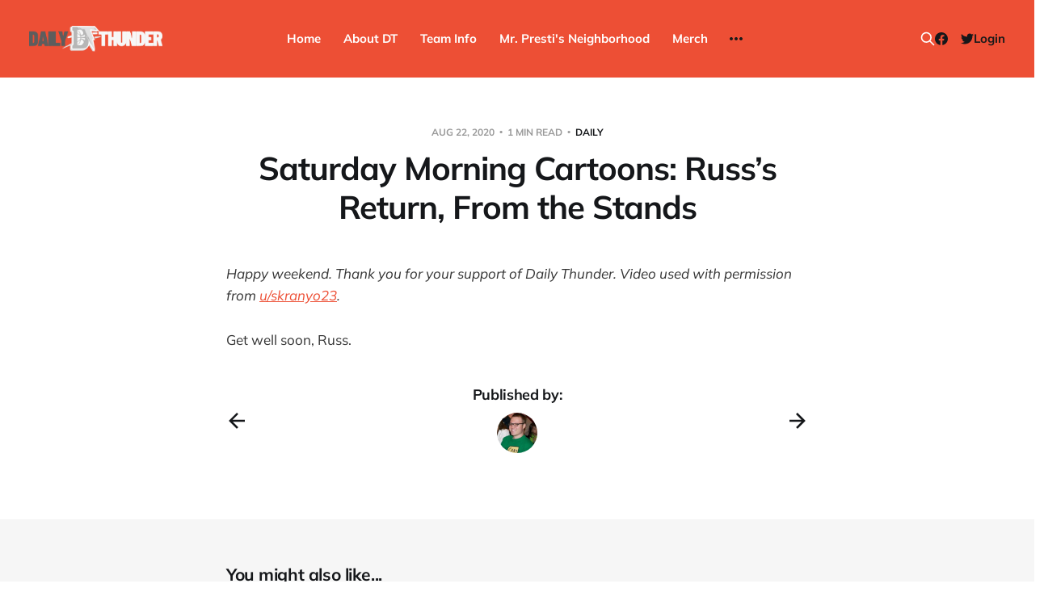

--- FILE ---
content_type: text/html; charset=utf-8
request_url: https://www.dailythunder.com/saturday-morning-cartoons-russs-return-from-the-stands/
body_size: 5740
content:
<!DOCTYPE html>
<html lang="en">

<head>
    <meta charset="utf-8">
    <meta name="viewport" content="width=device-width, initial-scale=1">
    <title>Saturday Morning Cartoons: Russ&#x27;s Return, From the Stands - Daily Thunder</title>

    <link rel="stylesheet" href="https://www.dailythunder.com/assets/built/screen.css?v=3babbaaf39">

    <link rel="icon" href="https://www.dailythunder.com/content/images/size/w256h256/2022/08/Daily-Thunder-Logo-COLOR-1.png" type="image/png">
    <link rel="canonical" href="https://www.dailythunder.com/saturday-morning-cartoons-russs-return-from-the-stands/">
    <meta name="referrer" content="no-referrer-when-downgrade">
    
    <meta property="og:site_name" content="Daily Thunder">
    <meta property="og:type" content="article">
    <meta property="og:title" content="Saturday Morning Cartoons: Russ&#x27;s Return, From the Stands - Daily Thunder">
    <meta property="og:description" content="Happy weekend. Thank you for your support of Daily Thunder. Video used with permission from u/skranyo23. Get well soon, Russ.">
    <meta property="og:url" content="https://www.dailythunder.com/saturday-morning-cartoons-russs-return-from-the-stands/">
    <meta property="og:image" content="https://www.dailythunder.com/content/images/size/w1200/2022/08/shaidtlogo-4.png">
    <meta property="article:published_time" content="2020-08-22T13:00:37.000Z">
    <meta property="article:modified_time" content="2020-08-22T12:45:25.000Z">
    <meta property="article:tag" content="Daily">
    <meta property="article:tag" content="Saturday Morning Cartoons">
    <meta property="article:tag" content="nba funny">
    <meta property="article:tag" content="royce young">
    <meta property="article:tag" content="thunder fans">
    <meta property="article:tag" content="thunder funny">
    <meta property="article:tag" content="thunder memories">
    <meta property="article:tag" content="thunder nostalgia">
    <meta property="article:tag" content="thunder past">
    <meta property="article:tag" content="thunder players">
    <meta property="article:tag" content="thunder videos">
    <meta property="article:tag" content="thunder weird">
    
    <meta property="article:publisher" content="https://www.facebook.com/dailythunder">
    <meta name="twitter:card" content="summary_large_image">
    <meta name="twitter:title" content="Saturday Morning Cartoons: Russ&#x27;s Return, From the Stands - Daily Thunder">
    <meta name="twitter:description" content="Happy weekend. Thank you for your support of Daily Thunder. Video used with permission from u/skranyo23.

Get well soon, Russ.">
    <meta name="twitter:url" content="https://www.dailythunder.com/saturday-morning-cartoons-russs-return-from-the-stands/">
    <meta name="twitter:image" content="https://www.dailythunder.com/content/images/size/w1200/2022/08/shaidtlogo-3.png">
    <meta name="twitter:label1" content="Written by">
    <meta name="twitter:data1" content="Cray Allred">
    <meta name="twitter:label2" content="Filed under">
    <meta name="twitter:data2" content="Daily, Saturday Morning Cartoons, nba funny, royce young, thunder fans, thunder funny, thunder memories, thunder nostalgia, thunder past, thunder players, thunder videos, thunder weird">
    <meta name="twitter:site" content="@dailythunder">
    <meta property="og:image:width" content="1200">
    <meta property="og:image:height" content="330">
    
    <script type="application/ld+json">
{
    "@context": "https://schema.org",
    "@type": "Article",
    "publisher": {
        "@type": "Organization",
        "name": "Daily Thunder",
        "url": "https://www.dailythunder.com/",
        "logo": {
            "@type": "ImageObject",
            "url": "https://www.dailythunder.com/content/images/2022/08/dailythundewordmarkgreydark.png"
        }
    },
    "author": {
        "@type": "Person",
        "name": "Cray Allred",
        "image": {
            "@type": "ImageObject",
            "url": "https://www.dailythunder.com/content/images/size/w1200/avatar/554f7c186223da4c4edc0b02f4995232.jpg",
            "width": 1200,
            "height": 1200
        },
        "url": "https://www.dailythunder.com/author/ish/",
        "sameAs": []
    },
    "headline": "Saturday Morning Cartoons: Russ&#x27;s Return, From the Stands - Daily Thunder",
    "url": "https://www.dailythunder.com/saturday-morning-cartoons-russs-return-from-the-stands/",
    "datePublished": "2020-08-22T13:00:37.000Z",
    "dateModified": "2020-08-22T12:45:25.000Z",
    "keywords": "Daily, Saturday Morning Cartoons, nba funny, royce young, thunder fans, thunder funny, thunder memories, thunder nostalgia, thunder past, thunder players, thunder videos, thunder weird",
    "description": "Happy weekend. Thank you for your support of Daily Thunder. Video used with permission from u/skranyo23.\n\nGet well soon, Russ.",
    "mainEntityOfPage": "https://www.dailythunder.com/saturday-morning-cartoons-russs-return-from-the-stands/"
}
    </script>

    <meta name="generator" content="Ghost 6.13">
    <link rel="alternate" type="application/rss+xml" title="Daily Thunder" href="https://www.dailythunder.com/rss/">
    <script defer src="https://cdn.jsdelivr.net/ghost/portal@~2.56/umd/portal.min.js" data-i18n="true" data-ghost="https://www.dailythunder.com/" data-key="b199cce1e58906a8eb50773453" data-api="https://daily-thunder.ghost.io/ghost/api/content/" data-locale="en" crossorigin="anonymous"></script><style id="gh-members-styles">.gh-post-upgrade-cta-content,
.gh-post-upgrade-cta {
    display: flex;
    flex-direction: column;
    align-items: center;
    font-family: -apple-system, BlinkMacSystemFont, 'Segoe UI', Roboto, Oxygen, Ubuntu, Cantarell, 'Open Sans', 'Helvetica Neue', sans-serif;
    text-align: center;
    width: 100%;
    color: #ffffff;
    font-size: 16px;
}

.gh-post-upgrade-cta-content {
    border-radius: 8px;
    padding: 40px 4vw;
}

.gh-post-upgrade-cta h2 {
    color: #ffffff;
    font-size: 28px;
    letter-spacing: -0.2px;
    margin: 0;
    padding: 0;
}

.gh-post-upgrade-cta p {
    margin: 20px 0 0;
    padding: 0;
}

.gh-post-upgrade-cta small {
    font-size: 16px;
    letter-spacing: -0.2px;
}

.gh-post-upgrade-cta a {
    color: #ffffff;
    cursor: pointer;
    font-weight: 500;
    box-shadow: none;
    text-decoration: underline;
}

.gh-post-upgrade-cta a:hover {
    color: #ffffff;
    opacity: 0.8;
    box-shadow: none;
    text-decoration: underline;
}

.gh-post-upgrade-cta a.gh-btn {
    display: block;
    background: #ffffff;
    text-decoration: none;
    margin: 28px 0 0;
    padding: 8px 18px;
    border-radius: 4px;
    font-size: 16px;
    font-weight: 600;
}

.gh-post-upgrade-cta a.gh-btn:hover {
    opacity: 0.92;
}</style><script async src="https://js.stripe.com/v3/"></script>
    <script defer src="https://cdn.jsdelivr.net/ghost/sodo-search@~1.8/umd/sodo-search.min.js" data-key="b199cce1e58906a8eb50773453" data-styles="https://cdn.jsdelivr.net/ghost/sodo-search@~1.8/umd/main.css" data-sodo-search="https://daily-thunder.ghost.io/" data-locale="en" crossorigin="anonymous"></script>
    
    <link href="https://www.dailythunder.com/webmentions/receive/" rel="webmention">
    <script defer src="/public/cards.min.js?v=3babbaaf39"></script>
    <link rel="stylesheet" type="text/css" href="/public/cards.min.css?v=3babbaaf39">
    <script defer src="/public/member-attribution.min.js?v=3babbaaf39"></script>
    <script defer src="/public/ghost-stats.min.js?v=3babbaaf39" data-stringify-payload="false" data-datasource="analytics_events" data-storage="localStorage" data-host="https://www.dailythunder.com/.ghost/analytics/api/v1/page_hit"  tb_site_uuid="f2f98597-fc28-4a31-8135-86802fa12f06" tb_post_uuid="0668a8eb-f080-4650-9d14-6f0d6e3b1b85" tb_post_type="post" tb_member_uuid="undefined" tb_member_status="undefined"></script><style>:root {--ghost-accent-color: #ed4f35;}</style>
</head>

<body class="post-template tag-daily tag-saturday-morning-cartoons tag-nba-funny tag-royce-young tag-thunder-fans tag-thunder-funny tag-thunder-memories tag-thunder-nostalgia tag-thunder-past tag-thunder-players tag-thunder-videos tag-thunder-weird tag-hash-wp is-head-b--n--a is-head-brand">
<div class="site">

    <header id="gh-head" class="gh-head gh-outer">
    <div class="gh-head-inner">

        <div class="gh-head-brand">
            <div class="gh-head-brand-wrapper">
                <a class="gh-head-logo" href="https://www.dailythunder.com">
                        <img src="https://www.dailythunder.com/content/images/2022/08/dailythundewordmarkgreydark.png" alt="Daily Thunder">
                </a>
            </div>
            <button class="gh-search gh-icon-btn" data-ghost-search><svg xmlns="http://www.w3.org/2000/svg" fill="none" viewBox="0 0 24 24" stroke="currentColor" stroke-width="2" width="20" height="20"><path stroke-linecap="round" stroke-linejoin="round" d="M21 21l-6-6m2-5a7 7 0 11-14 0 7 7 0 0114 0z"></path></svg></button>
            <button class="gh-burger"></button>
        </div>

        <nav class="gh-head-menu">
            <ul class="nav">
    <li class="nav-home"><a href="https://www.dailythunder.com/">Home</a></li>
    <li class="nav-about-dt"><a href="https://www.dailythunder.com/about/">About DT</a></li>
    <li class="nav-team-info"><a href="https://www.nba.com/thunder">Team Info</a></li>
    <li class="nav-mr-prestis-neighborhood"><a href="https://www.dailythunder.com/community/">Mr. Presti&#x27;s Neighborhood</a></li>
    <li class="nav-merch"><a href="https://shopgoodokc.com/daily-thunder/">Merch</a></li>
    <li class="nav-advertise"><a href="mailto:dailythunder@gmail.com?&subject=Advertising%20Inquiry">Advertise</a></li>
</ul>

        </nav>

        <div class="gh-head-actions">
            <button class="gh-search gh-icon-btn" data-ghost-search><svg xmlns="http://www.w3.org/2000/svg" fill="none" viewBox="0 0 24 24" stroke="currentColor" stroke-width="2" width="20" height="20"><path stroke-linecap="round" stroke-linejoin="round" d="M21 21l-6-6m2-5a7 7 0 11-14 0 7 7 0 0114 0z"></path></svg></button>
            <div class="social">
                    <a class="social-item social-item-facebook" href="https://www.facebook.com/dailythunder" target="_blank" rel="noopener noreferrer" aria-label="Facebook">
                        <svg class="icon" viewBox="0 0 24 24" xmlns="http://www.w3.org/2000/svg"><path d="M23.9981 11.9991C23.9981 5.37216 18.626 0 11.9991 0C5.37216 0 0 5.37216 0 11.9991C0 17.9882 4.38789 22.9522 10.1242 23.8524V15.4676H7.07758V11.9991H10.1242V9.35553C10.1242 6.34826 11.9156 4.68714 14.6564 4.68714C15.9692 4.68714 17.3424 4.92149 17.3424 4.92149V7.87439H15.8294C14.3388 7.87439 13.8739 8.79933 13.8739 9.74824V11.9991H17.2018L16.6698 15.4676H13.8739V23.8524C19.6103 22.9522 23.9981 17.9882 23.9981 11.9991Z"/></svg>                    </a>
                    <a class="social-item social-item-twitter" href="https://x.com/dailythunder" target="_blank" rel="noopener noreferrer" aria-label="Twitter">
                        <svg class="icon" viewBox="0 0 24 24" xmlns="http://www.w3.org/2000/svg"><path d="M23.954 4.569c-.885.389-1.83.654-2.825.775 1.014-.611 1.794-1.574 2.163-2.723-.951.555-2.005.959-3.127 1.184-.896-.959-2.173-1.559-3.591-1.559-2.717 0-4.92 2.203-4.92 4.917 0 .39.045.765.127 1.124C7.691 8.094 4.066 6.13 1.64 3.161c-.427.722-.666 1.561-.666 2.475 0 1.71.87 3.213 2.188 4.096-.807-.026-1.566-.248-2.228-.616v.061c0 2.385 1.693 4.374 3.946 4.827-.413.111-.849.171-1.296.171-.314 0-.615-.03-.916-.086.631 1.953 2.445 3.377 4.604 3.417-1.68 1.319-3.809 2.105-6.102 2.105-.39 0-.779-.023-1.17-.067 2.189 1.394 4.768 2.209 7.557 2.209 9.054 0 13.999-7.496 13.999-13.986 0-.209 0-.42-.015-.63.961-.689 1.8-1.56 2.46-2.548l-.047-.02z"/></svg>                    </a>
            </div>
                <button class="button-text menu-item members-login" data-portal="signin">Login</button>
        </div>

    </div>
    </header>


    <div class="site-content">
        
<main class="site-main">

        <article class="single post tag-daily tag-saturday-morning-cartoons tag-nba-funny tag-royce-young tag-thunder-fans tag-thunder-funny tag-thunder-memories tag-thunder-nostalgia tag-thunder-past tag-thunder-players tag-thunder-videos tag-thunder-weird tag-hash-wp no-image">

    <header class="single-header gh-canvas">
        <div class="single-meta">
            <span class="single-meta-item single-meta-date">
                <time datetime="2020-08-22">
                    Aug 22, 2020
                </time>
            </span>
            <span class="single-meta-item single-meta-length">
                1 min read
            </span>
                <span class="single-meta-item single-meta-tag">
                    <a class="post-tag post-tag-daily" href="/tag/daily/">Daily</a>
                </span>
        </div>

        <h1 class="single-title">Saturday Morning Cartoons: Russ’s Return, From the Stands</h1>


    </header>

    <div class="single-content gh-content gh-canvas">
        <p><em>Happy weekend. Thank you for your support of Daily Thunder.</em> <em>Video used with permission from <a href="https://www.reddit.com/user/skranyo23?ref=dailythunder.com">u/skranyo23</a>.</em></p><p>Get well soon, Russ.</p>
    </div>

    <div class="gh-canvas">
    <footer class="single-footer">

        <div class="single-footer-left">
            <div class="navigation navigation-previous">
                <a class="navigation-link" href="/crossbolts-episode-75/" aria-label="Previous post">
                    <span class="navigation-icon"><svg class="icon" xmlns="http://www.w3.org/2000/svg" viewBox="0 0 32 32">
    <path d="M26.667 14.667v2.667h-16L18 24.667l-1.893 1.893L5.547 16l10.56-10.56L18 7.333l-7.333 7.333h16z"></path>
</svg></span>
                </a>
            </div>
        </div>

        <div class="single-footer-middle">
            <div class="single-footer-top">
                <h3 class="single-footer-title">Published by:</h3>
                <div class="author-list">
                        <div class="author-image-placeholder u-placeholder square">
                            <a href="/author/ish/" title="Cray Allred">
                                    <img class="author-image u-object-fit" src="/content/images/size/w150/avatar/554f7c186223da4c4edc0b02f4995232.jpg" alt="Cray Allred" loading="lazy">
                            </a>
                        </div>
                </div>
            </div>
        </div>

        <div class="single-footer-right">
            <div class="navigation navigation-next">
                <a class="navigation-link" href="/thunder-2020-playoff-rankings-1-2-in-a-hole/" aria-label="Next post">
                    <span class="navigation-icon"><svg class="icon" xmlns="http://www.w3.org/2000/svg" viewBox="0 0 32 32">
    <path d="M5.333 14.667v2.667h16L14 24.667l1.893 1.893L26.453 16 15.893 5.44 14 7.333l7.333 7.333h-16z"></path>
</svg></span>
                </a>
            </div>
        </div>

    </footer>
    </div>

</article>
                <section class="related-wrapper gh-canvas">
        <h3 class="related-title">You might also like...</h3>
        <div class="post-feed related-feed">
                <article class="feed post" data-month="January 2026">

    <div class="feed-calendar">
        <div class="feed-calendar-month">
            Jan
        </div>
        <div class="feed-calendar-day">
            17
        </div>
    </div>

        <div class="feed-image u-placeholder rectangle">
                <img
                    class="u-object-fit"
                    srcset="/content/images/size/w400/2025/05/1000008482.png 400w,
/content/images/size/w750/2025/05/1000008482.png 750w,
/content/images/size/w960/2025/05/1000008482.png 960w,
/content/images/size/w1140/2025/05/1000008482.png 1140w"
                    sizes="(min-width: 576px) 160px, 90vw"
                    src="/content/images/size/w750/2025/05/1000008482.png"
                    alt="Saturday Morning Cartoons: Focus, Nick"
                    loading="lazy"
                >
        </div>

    <div class="feed-wrapper">
        <h2 class="feed-title">Saturday Morning Cartoons: Focus, Nick</h2>
            <div class="feed-excerpt">Thunder fun for the weekend.</div>
        <div class="feed-right">
            <time class="feed-date" datetime="2026-01-17">
                Jan 17, 2026
            </time>
            <div class="feed-visibility feed-visibility-public">
                <svg class="icon" xmlns="http://www.w3.org/2000/svg" viewBox="0 0 32 32">
    <path d="M16 23.027L24.24 28l-2.187-9.373 7.28-6.307-9.587-.827-3.747-8.827-3.747 8.827-9.587.827 7.267 6.307L7.759 28l8.24-4.973z"></path>
</svg>            </div>
            <div class="feed-icon">
                <svg class="icon" xmlns="http://www.w3.org/2000/svg" viewBox="0 0 32 32">
    <path d="M11.453 22.107L17.56 16l-6.107-6.12L13.333 8l8 8-8 8-1.88-1.893z"></path>
</svg>            </div>
        </div>
    </div>

    <a class="u-permalink" href="/saturday-morning-cartoons-focus-nick/" aria-label="Saturday Morning Cartoons: Focus, Nick"></a>

</article>                <article class="feed post" data-month="January 2026">

    <div class="feed-calendar">
        <div class="feed-calendar-month">
            Jan
        </div>
        <div class="feed-calendar-day">
            10
        </div>
    </div>

        <div class="feed-image u-placeholder rectangle">
                <img
                    class="u-object-fit"
                    srcset="/content/images/size/w400/2025/05/1000008482.png 400w,
/content/images/size/w750/2025/05/1000008482.png 750w,
/content/images/size/w960/2025/05/1000008482.png 960w,
/content/images/size/w1140/2025/05/1000008482.png 1140w"
                    sizes="(min-width: 576px) 160px, 90vw"
                    src="/content/images/size/w750/2025/05/1000008482.png"
                    alt="Saturday Morning Cartoons: SI Sportsperson of the Year, pt. 2"
                    loading="lazy"
                >
        </div>

    <div class="feed-wrapper">
        <h2 class="feed-title">Saturday Morning Cartoons: SI Sportsperson of the Year, pt. 2</h2>
            <div class="feed-excerpt">Thunder fun for the weekend.</div>
        <div class="feed-right">
            <time class="feed-date" datetime="2026-01-10">
                Jan 10, 2026
            </time>
            <div class="feed-visibility feed-visibility-public">
                <svg class="icon" xmlns="http://www.w3.org/2000/svg" viewBox="0 0 32 32">
    <path d="M16 23.027L24.24 28l-2.187-9.373 7.28-6.307-9.587-.827-3.747-8.827-3.747 8.827-9.587.827 7.267 6.307L7.759 28l8.24-4.973z"></path>
</svg>            </div>
            <div class="feed-icon">
                <svg class="icon" xmlns="http://www.w3.org/2000/svg" viewBox="0 0 32 32">
    <path d="M11.453 22.107L17.56 16l-6.107-6.12L13.333 8l8 8-8 8-1.88-1.893z"></path>
</svg>            </div>
        </div>
    </div>

    <a class="u-permalink" href="/saturday-morning-cartoons-si-sportsperson-of-the-year-l/" aria-label="Saturday Morning Cartoons: SI Sportsperson of the Year, pt. 2"></a>

</article>                <article class="feed post" data-month="January 2026">

    <div class="feed-calendar">
        <div class="feed-calendar-month">
            Jan
        </div>
        <div class="feed-calendar-day">
            03
        </div>
    </div>

        <div class="feed-image u-placeholder rectangle">
                <img
                    class="u-object-fit"
                    srcset="/content/images/size/w400/2025/05/1000008482.png 400w,
/content/images/size/w750/2025/05/1000008482.png 750w,
/content/images/size/w960/2025/05/1000008482.png 960w,
/content/images/size/w1140/2025/05/1000008482.png 1140w"
                    sizes="(min-width: 576px) 160px, 90vw"
                    src="/content/images/size/w750/2025/05/1000008482.png"
                    alt="Saturday Morning Cartoons: SI Sportsperson of the Year"
                    loading="lazy"
                >
        </div>

    <div class="feed-wrapper">
        <h2 class="feed-title">Saturday Morning Cartoons: SI Sportsperson of the Year</h2>
            <div class="feed-excerpt">Thunder fun for the weekend.</div>
        <div class="feed-right">
            <time class="feed-date" datetime="2026-01-03">
                Jan 3, 2026
            </time>
            <div class="feed-visibility feed-visibility-public">
                <svg class="icon" xmlns="http://www.w3.org/2000/svg" viewBox="0 0 32 32">
    <path d="M16 23.027L24.24 28l-2.187-9.373 7.28-6.307-9.587-.827-3.747-8.827-3.747 8.827-9.587.827 7.267 6.307L7.759 28l8.24-4.973z"></path>
</svg>            </div>
            <div class="feed-icon">
                <svg class="icon" xmlns="http://www.w3.org/2000/svg" viewBox="0 0 32 32">
    <path d="M11.453 22.107L17.56 16l-6.107-6.12L13.333 8l8 8-8 8-1.88-1.893z"></path>
</svg>            </div>
        </div>
    </div>

    <a class="u-permalink" href="/saturday-morning-cartoons-si-sportsperson-of-the-year/" aria-label="Saturday Morning Cartoons: SI Sportsperson of the Year"></a>

</article>                <article class="feed post" data-month="December 2025">

    <div class="feed-calendar">
        <div class="feed-calendar-month">
            Dec
        </div>
        <div class="feed-calendar-day">
            27
        </div>
    </div>

        <div class="feed-image u-placeholder rectangle">
                <img
                    class="u-object-fit"
                    srcset="/content/images/size/w400/2025/05/1000008482.png 400w,
/content/images/size/w750/2025/05/1000008482.png 750w,
/content/images/size/w960/2025/05/1000008482.png 960w,
/content/images/size/w1140/2025/05/1000008482.png 1140w"
                    sizes="(min-width: 576px) 160px, 90vw"
                    src="/content/images/size/w750/2025/05/1000008482.png"
                    alt="Saturday Morning Cartoons: Feels Like the Last Time Thunder Beat the Spurs"
                    loading="lazy"
                >
        </div>

    <div class="feed-wrapper">
        <h2 class="feed-title">Saturday Morning Cartoons: Feels Like the Last Time Thunder Beat the Spurs</h2>
            <div class="feed-excerpt">Thunder fun for the weekend.</div>
        <div class="feed-right">
            <time class="feed-date" datetime="2025-12-27">
                Dec 27, 2025
            </time>
            <div class="feed-visibility feed-visibility-public">
                <svg class="icon" xmlns="http://www.w3.org/2000/svg" viewBox="0 0 32 32">
    <path d="M16 23.027L24.24 28l-2.187-9.373 7.28-6.307-9.587-.827-3.747-8.827-3.747 8.827-9.587.827 7.267 6.307L7.759 28l8.24-4.973z"></path>
</svg>            </div>
            <div class="feed-icon">
                <svg class="icon" xmlns="http://www.w3.org/2000/svg" viewBox="0 0 32 32">
    <path d="M11.453 22.107L17.56 16l-6.107-6.12L13.333 8l8 8-8 8-1.88-1.893z"></path>
</svg>            </div>
        </div>
    </div>

    <a class="u-permalink" href="/saturday-morning-cartoons-feels-like-the-last-time-thunder-beat-the-spurs/" aria-label="Saturday Morning Cartoons: Feels Like the Last Time Thunder Beat the Spurs"></a>

</article>                <article class="feed post" data-month="December 2025">

    <div class="feed-calendar">
        <div class="feed-calendar-month">
            Dec
        </div>
        <div class="feed-calendar-day">
            20
        </div>
    </div>

        <div class="feed-image u-placeholder rectangle">
                <img
                    class="u-object-fit"
                    srcset="/content/images/size/w400/2025/05/1000008482.png 400w,
/content/images/size/w750/2025/05/1000008482.png 750w,
/content/images/size/w960/2025/05/1000008482.png 960w,
/content/images/size/w1140/2025/05/1000008482.png 1140w"
                    sizes="(min-width: 576px) 160px, 90vw"
                    src="/content/images/size/w750/2025/05/1000008482.png"
                    alt="Saturday Morning Cartoons: Proud Dad"
                    loading="lazy"
                >
        </div>

    <div class="feed-wrapper">
        <h2 class="feed-title">Saturday Morning Cartoons: Proud Dad</h2>
            <div class="feed-excerpt">Thunder fun for the weekend.</div>
        <div class="feed-right">
            <time class="feed-date" datetime="2025-12-20">
                Dec 20, 2025
            </time>
            <div class="feed-visibility feed-visibility-public">
                <svg class="icon" xmlns="http://www.w3.org/2000/svg" viewBox="0 0 32 32">
    <path d="M16 23.027L24.24 28l-2.187-9.373 7.28-6.307-9.587-.827-3.747-8.827-3.747 8.827-9.587.827 7.267 6.307L7.759 28l8.24-4.973z"></path>
</svg>            </div>
            <div class="feed-icon">
                <svg class="icon" xmlns="http://www.w3.org/2000/svg" viewBox="0 0 32 32">
    <path d="M11.453 22.107L17.56 16l-6.107-6.12L13.333 8l8 8-8 8-1.88-1.893z"></path>
</svg>            </div>
        </div>
    </div>

    <a class="u-permalink" href="/saturday-morning-cartoons-proud-dad/" aria-label="Saturday Morning Cartoons: Proud Dad"></a>

</article>        </div>
    </section>
<div id="hyvor-talk-view" page-id=""></div>
<script type="text/javascript">
    var HYVOR_TALK_WEBSITE = 7663; // Replace with your actual website ID
    var HYVOR_TALK_CONFIG = {
        url: false,
        id: "" // Using the post ID as the unique identifier
    };
</script>
<script async type="text/javascript" src="//talk.hyvor.com/web-api/embed.js"></script>


</main>
    </div>

    <footer class="gh-foot gh-outer">
        <div class="gh-foot-inner gh-inner">
            <div class="gh-copyright">
                Daily Thunder © 2026
            </div>
            <nav class="gh-foot-menu">
                <ul class="nav">
    <li class="nav-sign-up"><a href="#/portal/">Sign up</a></li>
    <li class="nav-commenting-guidelines"><a href="https://www.dailythunder.com/commenting-guidelines/">Commenting Guidelines</a></li>
</ul>

            </nav>
            <div class="gh-powered-by">
                <a href="https://ghost.org/" target="_blank" rel="noopener">Powered by Ghost</a>
            </div>
        </div>
    </footer>

</div>

    <div class="pswp" tabindex="-1" role="dialog" aria-hidden="true">
    <div class="pswp__bg"></div>

    <div class="pswp__scroll-wrap">
        <div class="pswp__container">
            <div class="pswp__item"></div>
            <div class="pswp__item"></div>
            <div class="pswp__item"></div>
        </div>

        <div class="pswp__ui pswp__ui--hidden">
            <div class="pswp__top-bar">
                <div class="pswp__counter"></div>

                <button class="pswp__button pswp__button--close" title="Close (Esc)"></button>
                <button class="pswp__button pswp__button--share" title="Share"></button>
                <button class="pswp__button pswp__button--fs" title="Toggle fullscreen"></button>
                <button class="pswp__button pswp__button--zoom" title="Zoom in/out"></button>

                <div class="pswp__preloader">
                    <div class="pswp__preloader__icn">
                        <div class="pswp__preloader__cut">
                            <div class="pswp__preloader__donut"></div>
                        </div>
                    </div>
                </div>
            </div>

            <div class="pswp__share-modal pswp__share-modal--hidden pswp__single-tap">
                <div class="pswp__share-tooltip"></div>
            </div>

            <button class="pswp__button pswp__button--arrow--left" title="Previous (arrow left)"></button>
            <button class="pswp__button pswp__button--arrow--right" title="Next (arrow right)"></button>

            <div class="pswp__caption">
                <div class="pswp__caption__center"></div>
            </div>
        </div>
    </div>
</div>
<script>
    if (document.body.classList.contains('with-full-cover') && (/Android|webOS|iPhone|iPad|iPod|BlackBerry/i.test(navigator.platform))) {
        document.getElementsByClassName('cover')[0].style.height = window.innerHeight + 'px';
    }
</script>

<script src="https://www.dailythunder.com/assets/built/main.min.js?v=3babbaaf39"></script>



</body>
</html>